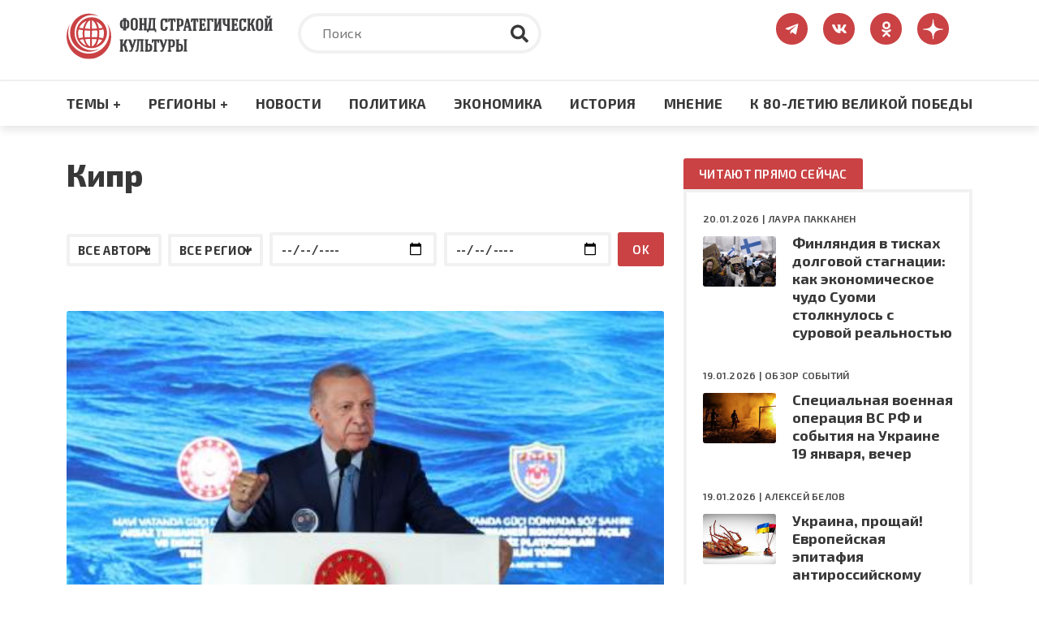

--- FILE ---
content_type: text/html; charset=UTF-8
request_url: https://fondsk.ru/tags/kipr.html
body_size: 80546
content:
<!DOCTYPE html>
<html lang="ru" dir="ltr" prefix="og: https://ogp.me/ns#">
  <head>
    <meta charset="utf-8" />
<meta name="description" content="Кипр – все важные новости, обзор главных событий, публикации экспертов, аналитика и комментарии. Геополитический и военный аспекты. Внешняя политика. Персоны." />
<meta name="keywords" content="Кипр" />
<link rel="canonical" href="https://fondsk.ru/tags/kipr.html" />
<meta name="Generator" content="Drupal 9 (https://www.drupal.org)" />
<meta name="MobileOptimized" content="width" />
<meta name="HandheldFriendly" content="true" />
<meta name="viewport" content="width=device-width, initial-scale=1.0" />
<meta http-equiv="X-UA-Compatible" content="IE=edge" />
<link rel="icon" href="/themes/fondsk/favicon.ico" type="image/vnd.microsoft.icon" />

    <title>Кипр — Фонд стратегической культуры</title>
    <!-- Favicon  -->
    <link rel="apple-touch-icon" sizes="180x180" href="https://fondsk.ru/themes/fondsk/assets/icons/favicon/apple-touch-icon.png">
    <link rel="icon" type="image/png" sizes="32x32" href="https://fondsk.ru/themes/fondsk/assets/icons/favicon/favicon-32x32.png">
    <link rel="icon" type="image/png" sizes="16x16" href="https://fondsk.ru/themes/fondsk/assets/icons/favicon/favicon-16x16.png">
    <link rel="manifest" href="https://fondsk.ru/themes/fondsk/assets/icons/favicon/site.webmanifest">
    <link rel="mask-icon" href="https://fondsk.ru/themes/fondsk/assets/icons/favicon/safari-pinned-tab.svg" color="#5bbad5">
    <link rel="shortcut icon" href="https://fondsk.ru/themes/fondsk/assets/icons/favicon/favicon.ico">
    <link rel="license" href="https://creativecommons.org/publicdomain/zero/1.0/">
    <meta name="msapplication-TileColor" content="#da532c">
    <meta name="msapplication-config" content="https://fondsk.ru/themes/fondsk/assets/icons/favicon/browserconfig.xml">
    <meta name="theme-color" content="#ffffff">
    <link rel="stylesheet" media="all" href="/sites/default/files/css/css_-Q4n_vDUNhlis7TW6Asb2SslPISmCRo_uDuZUumsgUg.css" />
<link rel="stylesheet" media="all" href="/sites/default/files/css/css_hsaNUAG_VmkXB4v2cbok9mD8dIEkq1qqzXKaoqQrQOU.css" />
<link rel="stylesheet" media="all" href="https://unpkg.com/aos@2.3.1/dist/aos.css" />
<link rel="stylesheet" media="all" href="/sites/default/files/css/css_2lHATa7ZyBJ4DPDga88h7VzHeHb-feqEg1ee4U3e-6Q.css" />

    <script src="/core/assets/vendor/modernizr/modernizr.min.js?v=3.11.7"></script>
<script src="/core/misc/modernizr-additional-tests.js?v=3.11.7"></script>

    <script async src="https://widget.sparrow.ru/js/embed.js"></script>
  </head>

  <body>
        <a href="#main-content" class="visually-hidden focusable">
      Перейти к основному содержанию
    </a>

    
      <div class="dialog-off-canvas-main-canvas" data-off-canvas-main-canvas>
    <!-- svg-sprite -->
<svg style="display: none;">
  <symbol id="tg-top" viewbox="0 0 448 512">
    <path
      d="M446.7 98.6l-67.6 318.8c-5.1 22.5-18.4 28.1-37.3 17.5l-103-75.9-49.7 47.8c-5.5 5.5-10.1 10.1-20.7 10.1l7.4-104.9 190.9-172.5c8.3-7.4-1.8-11.5-12.9-4.1L117.8 284 16.2 252.2c-22.1-6.9-22.5-22.1 4.6-32.7L418.2 66.4c18.4-6.9 34.5 4.1 28.5 32.2z" />
  </symbol>
  <symbol id="vk-top" viewbox="0 0 576 512">
    <path
      d="M545 117.7c3.7-12.5 0-21.7-17.8-21.7h-58.9c-15 0-21.9 7.9-25.6 16.7 0 0-30 73.1-72.4 120.5-13.7 13.7-20 18.1-27.5 18.1-3.7 0-9.4-4.4-9.4-16.9V117.7c0-15-4.2-21.7-16.6-21.7h-92.6c-9.4 0-15 7-15 13.5 0 14.2 21.2 17.5 23.4 57.5v86.8c0 19-3.4 22.5-10.9 22.5-20 0-68.6-73.4-97.4-157.4-5.8-16.3-11.5-22.9-26.6-22.9H38.8c-16.8 0-20.2 7.9-20.2 16.7 0 15.6 20 93.1 93.1 195.5C160.4 378.1 229 416 291.4 416c37.5 0 42.1-8.4 42.1-22.9 0-66.8-3.4-73.1 15.4-73.1 8.7 0 23.7 4.4 58.7 38.1 40 40 46.6 57.9 69 57.9h58.9c16.8 0 25.3-8.4 20.4-25-11.2-34.9-86.9-106.7-90.3-111.5-8.7-11.2-6.2-16.2 0-26.2.1-.1 72-101.3 79.4-135.6z" />
  </symbol>
  <symbol id="ok-top" viewbox="0 0 320 512">
    <path
      d="M275.1 334c-27.4 17.4-65.1 24.3-90 26.9l20.9 20.6 76.3 76.3c27.9 28.6-17.5 73.3-45.7 45.7-19.1-19.4-47.1-47.4-76.3-76.6L84 503.4c-28.2 27.5-73.6-17.6-45.4-45.7 19.4-19.4 47.1-47.4 76.3-76.3l20.6-20.6c-24.6-2.6-62.9-9.1-90.6-26.9-32.6-21-46.9-33.3-34.3-59 7.4-14.6 27.7-26.9 54.6-5.7 0 0 36.3 28.9 94.9 28.9s94.9-28.9 94.9-28.9c26.9-21.1 47.1-8.9 54.6 5.7 12.4 25.7-1.9 38-34.5 59.1zM30.3 129.7C30.3 58 88.6 0 160 0s129.7 58 129.7 129.7c0 71.4-58.3 129.4-129.7 129.4s-129.7-58-129.7-129.4zm66 0c0 35.1 28.6 63.7 63.7 63.7s63.7-28.6 63.7-63.7c0-35.4-28.6-64-63.7-64s-63.7 28.6-63.7 64z" />
  </symbol>
  <symbol id="dzen-top" viewBox="0 0 39 40">
    <path d="M31.7931 19.8376C31.7931 19.7155 31.6939 19.6144 31.5717 19.6086C27.1894 19.4426 24.5222 18.8836 22.6564 17.0178C20.7867 15.1481 20.2296 12.479 20.0636 8.08716C20.0598 7.96505 19.9587 7.86584 19.8347 7.86584H19.3234C19.2013 7.86584 19.1002 7.96505 19.0944 8.08716C18.9284 12.4771 18.3714 15.1481 16.5017 17.0178C14.6339 18.8856 11.9686 19.4426 7.5863 19.6086C7.4642 19.6124 7.36499 19.7136 7.36499 19.8376V20.3489C7.36499 20.471 7.4642 20.5721 7.5863 20.5778C11.9686 20.7438 14.6358 21.3028 16.5017 23.1687C18.3675 25.0345 18.9246 27.6961 19.0925 32.0706C19.0963 32.1927 19.1974 32.292 19.3215 32.292H19.8347C19.9568 32.292 20.0579 32.1927 20.0636 32.0706C20.2315 27.6961 20.7886 25.0345 22.6545 23.1687C24.5222 21.3009 27.1875 20.7438 31.5698 20.5778C31.692 20.574 31.7912 20.4729 31.7912 20.3489V19.8376H31.7931Z"></path>
  </symbol>
  <symbol id="rss-foo" viewbox="0 0 448 512">
    <path
      d="M128.081 415.959c0 35.369-28.672 64.041-64.041 64.041S0 451.328 0 415.959s28.672-64.041 64.041-64.041 64.04 28.673 64.04 64.041zm175.66 47.25c-8.354-154.6-132.185-278.587-286.95-286.95C7.656 175.765 0 183.105 0 192.253v48.069c0 8.415 6.49 15.472 14.887 16.018 111.832 7.284 201.473 96.702 208.772 208.772.547 8.397 7.604 14.887 16.018 14.887h48.069c9.149.001 16.489-7.655 15.995-16.79zm144.249.288C439.596 229.677 251.465 40.445 16.503 32.01 7.473 31.686 0 38.981 0 48.016v48.068c0 8.625 6.835 15.645 15.453 15.999 191.179 7.839 344.627 161.316 352.465 352.465.353 8.618 7.373 15.453 15.999 15.453h48.068c9.034-.001 16.329-7.474 16.005-16.504z" />
  </symbol>
  <symbol id="search" viewbox="0 0 512 512">
    <path
      d="M505 442.7L405.3 343c-4.5-4.5-10.6-7-17-7H372c27.6-35.3 44-79.7 44-128C416 93.1 322.9 0 208 0S0 93.1 0 208s93.1 208 208 208c48.3 0 92.7-16.4 128-44v16.3c0 6.4 2.5 12.5 7 17l99.7 99.7c9.4 9.4 24.6 9.4 33.9 0l28.3-28.3c9.4-9.4 9.4-24.6.1-34zM208 336c-70.7 0-128-57.2-128-128 0-70.7 57.2-128 128-128 70.7 0 128 57.2 128 128 0 70.7-57.2 128-128 128z" />
  </symbol>
  <symbol id="tag" viewbox="0 0 640 512">
    <path
      d="M497.941 225.941L286.059 14.059A48 48 0 0 0 252.118 0H48C21.49 0 0 21.49 0 48v204.118a48 48 0 0 0 14.059 33.941l211.882 211.882c18.744 18.745 49.136 18.746 67.882 0l204.118-204.118c18.745-18.745 18.745-49.137 0-67.882zM112 160c-26.51 0-48-21.49-48-48s21.49-48 48-48 48 21.49 48 48-21.49 48-48 48zm513.941 133.823L421.823 497.941c-18.745 18.745-49.137 18.745-67.882 0l-.36-.36L527.64 323.522c16.999-16.999 26.36-39.6 26.36-63.64s-9.362-46.641-26.36-63.64L331.397 0h48.721a48 48 0 0 1 33.941 14.059l211.882 211.882c18.745 18.745 18.745 49.137 0 67.882z" />
  </symbol>
  <symbol id="eye" viewbox="0 0 576 512">
    <path
      d="M572.52 241.4C518.29 135.59 410.93 64 288 64S57.68 135.64 3.48 241.41a32.35 32.35 0 0 0 0 29.19C57.71 376.41 165.07 448 288 448s230.32-71.64 284.52-177.41a32.35 32.35 0 0 0 0-29.19zM288 400a144 144 0 1 1 144-144 143.93 143.93 0 0 1-144 144zm0-240a95.31 95.31 0 0 0-25.31 3.79 47.85 47.85 0 0 1-66.9 66.9A95.78 95.78 0 1 0 288 160z" />
  </symbol>
  <symbol id="arrow-right" viewbox="0 0 448 512">
    <path
      d="M313.941 216H12c-6.627 0-12 5.373-12 12v56c0 6.627 5.373 12 12 12h301.941v46.059c0 21.382 25.851 32.09 40.971 16.971l86.059-86.059c9.373-9.373 9.373-24.569 0-33.941l-86.059-86.059c-15.119-15.119-40.971-4.411-40.971 16.971V216z" />
  </symbol>
  <symbol id="lightning" viewbox="0 0 24 24">
    <path fill-rule="evenodd"
      d="M9,15 L3.91937515,15 L15,1.14921894 L15,9 L20.0806248,9 L9,22.8507811 L9,15 Z M8.08062485,13 L11,13 L11,17.1492189 L15.9193752,11 L13,11 L13,6.85078106 L8.08062485,13 Z" />
  </symbol>
  <symbol id="angle-up" viewbox="0 0 24 24">
    <path
      d="M17,13.41,12.71,9.17a1,1,0,0,0-1.42,0L7.05,13.41a1,1,0,0,0,0,1.42,1,1,0,0,0,1.41,0L12,11.29l3.54,3.54a1,1,0,0,0,.7.29,1,1,0,0,0,.71-.29A1,1,0,0,0,17,13.41Z" />
  </symbol>
  <symbol id="star-filled" viewbox="0 0 20 19">
    <path
      d="M9.99999 0.666626C10.3806 0.666626 10.7282 0.882698 10.8967 1.224L13.2393 5.96976L18.4779 6.73547C18.8545 6.79051 19.1672 7.05452 19.2846 7.41653C19.4019 7.77853 19.3037 8.17579 19.0311 8.44132L15.2412 12.1327L16.1356 17.3476C16.1999 17.7228 16.0457 18.102 15.7377 18.3257C15.4297 18.5494 15.0215 18.5789 14.6845 18.4017L9.99999 15.9381L5.31544 18.4017C4.97852 18.5789 4.57023 18.5494 4.26225 18.3257C3.95428 18.102 3.80003 17.7228 3.86438 17.3476L4.7588 12.1327L0.968922 8.44132C0.696304 8.17579 0.598031 7.77853 0.715409 7.41653C0.832787 7.05452 1.14547 6.79051 1.52203 6.73547L6.76073 5.96976L9.10328 1.224C9.27175 0.882698 9.61937 0.666626 9.99999 0.666626Z" />
  </symbol>
  <symbol id="star-stroke" viewbox="0 0 20 19">
    <path fill-rule="evenodd" clip-rule="evenodd"
      d="M9.99999 0.666626C10.3806 0.666626 10.7282 0.882698 10.8967 1.224L13.2393 5.96976L18.4779 6.73547C18.8545 6.79051 19.1672 7.05452 19.2846 7.41653C19.4019 7.77853 19.3037 8.17579 19.0311 8.44132L15.2412 12.1327L16.1356 17.3476C16.1999 17.7228 16.0457 18.102 15.7377 18.3257C15.4297 18.5494 15.0215 18.5789 14.6845 18.4017L9.99999 15.9381L5.31544 18.4017C4.97852 18.5789 4.57023 18.5494 4.26225 18.3257C3.95428 18.102 3.80003 17.7228 3.86438 17.3476L4.7588 12.1327L0.968922 8.44132C0.696304 8.17579 0.598031 7.77853 0.715409 7.41653C0.832787 7.05452 1.14547 6.79051 1.52203 6.73547L6.76073 5.96976L9.10328 1.224C9.27175 0.882698 9.61937 0.666626 9.99999 0.666626ZM9.99999 3.92588L8.3217 7.32592C8.17616 7.62076 7.89497 7.82522 7.56962 7.87278L3.81507 8.42156L6.53105 11.0669C6.76693 11.2967 6.87459 11.6278 6.81893 11.9523L6.17817 15.6883L9.53454 13.9232C9.82592 13.77 10.1741 13.77 10.4654 13.9232L13.8218 15.6883L13.181 11.9523C13.1254 11.6278 13.233 11.2967 13.4689 11.0669L16.1849 8.42156L12.4304 7.87278C12.105 7.82522 11.8238 7.62076 11.6783 7.32592L9.99999 3.92588Z" />
  </symbol>
</svg>
<!-- /svg-sprite -->
<div class="page">

  <header class="header" role="banner">
  <div class="header__top">
    <div class="container">
      <div class="row">
            <div class="col-xl-3 col-lg-4 col-md-6 col-sm-7">
        <a class="header__logo" href="/" rel="home">
      <img src="/themes/fondsk/assets/img/logo/logo_top.svg" alt="Главная" />
    </a>
      </div>

  <div class="col-xl-6 col-lg-5 d-md-none d-sm-none d-none d-lg-block">
    <div class="header__search search">
      <form class="search-form" action="/search" method="get">
        <input type="text" placeholder="Поиск" class="search-form__input" name="text">
        <input type="hidden" name="searchid" value="6502998">
        <button type="submit" class="search-form__submit">
          <svg class="search-form__icon">
            <use xlink:href="#search"></use>
          </svg>
        </button>
      </form>
    </div>
  </div>
<div id="block-fondsk-header-social" class="col-xl-3 col-lg-3 col-md-6 col-sm-5">
  <div class="social">
		
				
            <a class="social__link" href="https://t.me/fsk_today" target="_blank">
  <svg class="social__icon social__icon--tg">
    <use xlink:href="#tg-top"></use>
  </svg>
</a>

<a class="social__link" href="https://new.vk.com/stratfond" target="_blank">
  <svg class="social__icon social__icon--vk">
    <use xlink:href="#vk-top"></use>
  </svg>
</a>

<a class="social__link" href="https://ok.ru/fondsk" target="_blank">
  <svg class="social__icon social__icon--ok">
    <use xlink:href="#ok-top"></use>
  </svg>
</a>

<a class="social__link" href="https://dzen.ru/fondsk.ru" target="_blank">
  <svg class="social__icon social__icon--dzen">
    <use xlink:href="#dzen-top"></use>
  </svg>
</a>

      </div>
</div>


      </div>
    </div>
  </div>
    <nav role="navigation" aria-labelledby="block-fondsk-main-menu-menu" id="block-fondsk-main-menu" class="header__nav">
            
  <h2 class="visually-hidden" id="block-fondsk-main-menu-menu">Основная навигация</h2>
  

      <div class="container">
    <div class="mobile-wrapper">
      <a class="header__logo--mobile" href="/">
        <img src="https://fondsk.ru/themes/fondsk/assets/img/logo/logo_top.svg" alt="logo">
      </a>
      
              <ul data-block-id="fondsk_main_menu" class="header__menu">
              <li>
          <a href="" title="Темы +" class="header__menu-item">Темы +</a>
                                    <div class="header__submenu">
        <div class="container">
          <div class="row">
                        <div class="col-xl-3 col-lg-3 col-md-6">
              <ul>
                                <li>
                  <a href="/spectheme/rossia-afrika.html" title="Россия - Африка" class="header__submenu-item" data-drupal-link-system-path="taxonomy/term/1544">Россия - Африка</a>
                </li>
                                <li>
                  <a href="/spectheme/balkanckij-izlom.html" title="Балканский излом" class="header__submenu-item" data-drupal-link-system-path="taxonomy/term/1507">Балканский излом</a>
                </li>
                                <li>
                  <a href="/spectheme/belorussija-pod-udarom.html" title="Будущее Белоруссии" class="header__submenu-item" data-drupal-link-system-path="taxonomy/term/1511">Будущее Белоруссии</a>
                </li>
                              </ul>
            </div>
                        <div class="col-xl-3 col-lg-3 col-md-6">
              <ul>
                                <li>
                  <a href="/spectheme/blizhnevostochnyj-uzel.html" title="Ближневосточный узел" class="header__submenu-item" data-drupal-link-system-path="taxonomy/term/1504">Ближневосточный узел</a>
                </li>
                                <li>
                  <a href="/spectheme/kavkaz.html" title="Кавказ" class="header__submenu-item" data-drupal-link-system-path="taxonomy/term/1498">Кавказ</a>
                </li>
                                <li>
                  <a href="/spectheme/centralnaja-azija.html" title="Центральная Азия" class="header__submenu-item" data-drupal-link-system-path="taxonomy/term/1499">Центральная Азия</a>
                </li>
                              </ul>
            </div>
                        <div class="col-xl-3 col-lg-3 col-md-6">
              <ul>
                                <li>
                  <a href="/spectheme/velikaja-pobeda.html" title="Великая победа" class="header__submenu-item" data-drupal-link-system-path="taxonomy/term/1512">Великая победа</a>
                </li>
                                <li>
                  <a href="/spectheme/krizis-v-evrope.html" title="Кризис в Европе" class="header__submenu-item" data-drupal-link-system-path="taxonomy/term/1505">Кризис в Европе</a>
                </li>
                                <li>
                  <a href="/spectheme/oborona-i-bezopasnost.html" title="Оборона и безопастность" class="header__submenu-item" data-drupal-link-system-path="taxonomy/term/1509">Оборона и безопастность</a>
                </li>
                              </ul>
            </div>
                        <div class="col-xl-3 col-lg-3 col-md-6">
              <ul>
                                <li>
                  <a href="/spectheme/pravoslavie.html" title="Православие" class="header__submenu-item" data-drupal-link-system-path="taxonomy/term/1510">Православие</a>
                </li>
                                <li>
                  <a href="/spectheme/usa-biznes-i-politika.html" title="США: бизнес и политика" class="header__submenu-item" data-drupal-link-system-path="taxonomy/term/1506">США: бизнес и политика</a>
                </li>
                                <li>
                  <a href="/spectheme/ukraina-i-donbass.html" title="Конфликт на Украине" class="header__submenu-item" data-drupal-link-system-path="taxonomy/term/1503">Конфликт на Украине</a>
                </li>
                              </ul>
            </div>
                        <div class="col-xl-3 col-lg-3 col-md-6">
              <ul>
                                <li>
                  <a href="/spectheme/energetika.html" title="Энергетика" class="header__submenu-item" data-drupal-link-system-path="taxonomy/term/1508">Энергетика</a>
                </li>
                                <li>
                  <a href="/spectheme/kolonialism.html" title="КОЛОНИАЛИЗМ ВЧЕРА И СЕГОДНЯ" class="header__submenu-item" data-drupal-link-system-path="taxonomy/term/1589">КОЛОНИАЛИЗМ ВЧЕРА И СЕГОДНЯ</a>
                </li>
                                <li>
                  <a href="/spectheme/pole-bitvy-2024.html" class="header__submenu-item" data-drupal-link-system-path="taxonomy/term/1569">ПОЛЯ БИТВЫ 2024</a>
                </li>
                              </ul>
            </div>
                      </div>
        </div>
      </div>
      
                  </li>
              <li>
          <a href="" title="Регионы +" class="header__menu-item">Регионы +</a>
                                    <div class="header__submenu">
        <div class="container">
          <div class="row">
                        <div class="col-xl-3 col-lg-3 col-md-6">
              <ul>
                                <li>
                  <a href="/regions/usa-and-canada.html" title="США и Канада" class="header__submenu-item" data-drupal-link-system-path="taxonomy/term/1482">США и Канада</a>
                </li>
                                <li>
                  <a href="/regions/latinskaja-amerika.html" title="Латинская Америка" class="header__submenu-item" data-drupal-link-system-path="taxonomy/term/1485">Латинская Америка</a>
                </li>
                                <li>
                  <a href="/regions/evropa-i-grenlandija.html" title="Европа" class="header__submenu-item" data-drupal-link-system-path="taxonomy/term/1483">Европа</a>
                </li>
                              </ul>
            </div>
                        <div class="col-xl-3 col-lg-3 col-md-6">
              <ul>
                                <li>
                  <a href="/regions/russia-and-sng.html" title="Россия и СНГ" class="header__submenu-item" data-drupal-link-system-path="taxonomy/term/1489">Россия и СНГ</a>
                </li>
                                <li>
                  <a href="/regions/aziatsko-tihookeanskij-region.html" title="Азиатско-Тихоокеанский регион" class="header__submenu-item" data-drupal-link-system-path="taxonomy/term/1484">Азиатско-Тихоокеанский регион</a>
                </li>
                                <li>
                  <a href="/regions/near-and-middle-east.html" title="Ближний и Средний Восток" class="header__submenu-item" data-drupal-link-system-path="taxonomy/term/1486">Ближний и Средний Восток</a>
                </li>
                              </ul>
            </div>
                        <div class="col-xl-3 col-lg-3 col-md-6">
              <ul>
                                <li>
                  <a href="/regions/south-asia.html" title="Южная Азия" class="header__submenu-item" data-drupal-link-system-path="taxonomy/term/1487">Южная Азия</a>
                </li>
                                <li>
                  <a href="/regions/afrika.html" title="Африка" class="header__submenu-item" data-drupal-link-system-path="taxonomy/term/1488">Африка</a>
                </li>
                              </ul>
            </div>
                      </div>
        </div>
      </div>
      
                  </li>
              <li>
          <a href="/rubrics/novosti.html" title="Новости" class="header__menu-item" data-drupal-link-system-path="taxonomy/term/1495">Новости</a>
                  </li>
              <li>
          <a href="/rubrics/politics.html" title="Политика" class="header__menu-item" data-drupal-link-system-path="taxonomy/term/1490">Политика</a>
                  </li>
              <li>
          <a href="/rubrics/economics.html" title="Экономика" class="header__menu-item" data-drupal-link-system-path="taxonomy/term/1491">Экономика</a>
                  </li>
              <li>
          <a href="/rubrics/history-culture.html" title="Культура" class="header__menu-item" data-drupal-link-system-path="taxonomy/term/1492">История</a>
                  </li>
              <li>
          <a href="/rubrics/mnenie.html" title="Мнение" class="header__menu-item" data-drupal-link-system-path="taxonomy/term/1494">Мнение</a>
                  </li>
              <li>
          <a href="/spectheme/velikaja-pobeda.html" title="Материалы к 80-летию Великой Победы" class="header__menu-item" data-drupal-link-system-path="taxonomy/term/1512">К 80-ЛЕТИЮ ВЕЛИКОЙ ПОБЕДЫ</a>
                  </li>
            </ul>
      



      <div class="btn-menu" title="Меню">
        <div class="btn-row"></div>
        <div class="btn-row"></div>
        <div class="btn-row"></div>
      </div>
    </div>
  </div>

    </nav>
<nav role="navigation" aria-labelledby="block-fondsk-mobile-main-menu-menu" id="block-fondsk-mobile-main-menu" class="mobile-nav">
          
              <ul data-block-id="fondsk_mobile_main_menu" class="mobile__menu">
              <li class="drop-down">
          <a href="" title="Темы +" class="mobile__menu-item">Темы +</a>
                                    <ul data-block-id="fondsk_mobile_main_menu" class="mobile__menu mobile__submenu">
                <li>
          <a href="/spectheme/rossia-afrika.html" title="Россия - Африка" class="mobile__submenu-item" data-drupal-link-system-path="taxonomy/term/1544">Россия - Африка</a>
        </li>
                <li>
          <a href="/spectheme/balkanckij-izlom.html" title="Балканский излом" class="mobile__submenu-item" data-drupal-link-system-path="taxonomy/term/1507">Балканский излом</a>
        </li>
                <li>
          <a href="/spectheme/belorussija-pod-udarom.html" title="Будущее Белоруссии" class="mobile__submenu-item" data-drupal-link-system-path="taxonomy/term/1511">Будущее Белоруссии</a>
        </li>
                <li>
          <a href="/spectheme/blizhnevostochnyj-uzel.html" title="Ближневосточный узел" class="mobile__submenu-item" data-drupal-link-system-path="taxonomy/term/1504">Ближневосточный узел</a>
        </li>
                <li>
          <a href="/spectheme/kavkaz.html" title="Кавказ" class="mobile__submenu-item" data-drupal-link-system-path="taxonomy/term/1498">Кавказ</a>
        </li>
                <li>
          <a href="/spectheme/centralnaja-azija.html" title="Центральная Азия" class="mobile__submenu-item" data-drupal-link-system-path="taxonomy/term/1499">Центральная Азия</a>
        </li>
                <li>
          <a href="/spectheme/velikaja-pobeda.html" title="Великая победа" class="mobile__submenu-item" data-drupal-link-system-path="taxonomy/term/1512">Великая победа</a>
        </li>
                <li>
          <a href="/spectheme/krizis-v-evrope.html" title="Кризис в Европе" class="mobile__submenu-item" data-drupal-link-system-path="taxonomy/term/1505">Кризис в Европе</a>
        </li>
                <li>
          <a href="/spectheme/oborona-i-bezopasnost.html" title="Оборона и безопастность" class="mobile__submenu-item" data-drupal-link-system-path="taxonomy/term/1509">Оборона и безопастность</a>
        </li>
                <li>
          <a href="/spectheme/pravoslavie.html" title="Православие" class="mobile__submenu-item" data-drupal-link-system-path="taxonomy/term/1510">Православие</a>
        </li>
                <li>
          <a href="/spectheme/usa-biznes-i-politika.html" title="США: бизнес и политика" class="mobile__submenu-item" data-drupal-link-system-path="taxonomy/term/1506">США: бизнес и политика</a>
        </li>
                <li>
          <a href="/spectheme/ukraina-i-donbass.html" title="Конфликт на Украине" class="mobile__submenu-item" data-drupal-link-system-path="taxonomy/term/1503">Конфликт на Украине</a>
        </li>
                <li>
          <a href="/spectheme/energetika.html" title="Энергетика" class="mobile__submenu-item" data-drupal-link-system-path="taxonomy/term/1508">Энергетика</a>
        </li>
                <li>
          <a href="/spectheme/kolonialism.html" title="КОЛОНИАЛИЗМ ВЧЕРА И СЕГОДНЯ" class="mobile__submenu-item" data-drupal-link-system-path="taxonomy/term/1589">КОЛОНИАЛИЗМ ВЧЕРА И СЕГОДНЯ</a>
        </li>
                <li>
          <a href="/spectheme/pole-bitvy-2024.html" class="mobile__submenu-item" data-drupal-link-system-path="taxonomy/term/1569">ПОЛЯ БИТВЫ 2024</a>
        </li>
              </ul>
      
                  </li>
              <li class="drop-down">
          <a href="" title="Регионы +" class="mobile__menu-item">Регионы +</a>
                                    <ul data-block-id="fondsk_mobile_main_menu" class="mobile__menu mobile__submenu">
                <li>
          <a href="/regions/usa-and-canada.html" title="США и Канада" class="mobile__submenu-item" data-drupal-link-system-path="taxonomy/term/1482">США и Канада</a>
        </li>
                <li>
          <a href="/regions/latinskaja-amerika.html" title="Латинская Америка" class="mobile__submenu-item" data-drupal-link-system-path="taxonomy/term/1485">Латинская Америка</a>
        </li>
                <li>
          <a href="/regions/evropa-i-grenlandija.html" title="Европа" class="mobile__submenu-item" data-drupal-link-system-path="taxonomy/term/1483">Европа</a>
        </li>
                <li>
          <a href="/regions/russia-and-sng.html" title="Россия и СНГ" class="mobile__submenu-item" data-drupal-link-system-path="taxonomy/term/1489">Россия и СНГ</a>
        </li>
                <li>
          <a href="/regions/aziatsko-tihookeanskij-region.html" title="Азиатско-Тихоокеанский регион" class="mobile__submenu-item" data-drupal-link-system-path="taxonomy/term/1484">Азиатско-Тихоокеанский регион</a>
        </li>
                <li>
          <a href="/regions/near-and-middle-east.html" title="Ближний и Средний Восток" class="mobile__submenu-item" data-drupal-link-system-path="taxonomy/term/1486">Ближний и Средний Восток</a>
        </li>
                <li>
          <a href="/regions/south-asia.html" title="Южная Азия" class="mobile__submenu-item" data-drupal-link-system-path="taxonomy/term/1487">Южная Азия</a>
        </li>
                <li>
          <a href="/regions/afrika.html" title="Африка" class="mobile__submenu-item" data-drupal-link-system-path="taxonomy/term/1488">Африка</a>
        </li>
              </ul>
      
                  </li>
              <li>
          <a href="/rubrics/novosti.html" title="Новости" class="mobile__menu-item" data-drupal-link-system-path="taxonomy/term/1495">Новости</a>
                  </li>
              <li>
          <a href="/rubrics/politics.html" title="Политика" class="mobile__menu-item" data-drupal-link-system-path="taxonomy/term/1490">Политика</a>
                  </li>
              <li>
          <a href="/rubrics/economics.html" title="Экономика" class="mobile__menu-item" data-drupal-link-system-path="taxonomy/term/1491">Экономика</a>
                  </li>
              <li>
          <a href="/rubrics/history-culture.html" title="Культура" class="mobile__menu-item" data-drupal-link-system-path="taxonomy/term/1492">История</a>
                  </li>
              <li>
          <a href="/rubrics/mnenie.html" title="Мнение" class="mobile__menu-item" data-drupal-link-system-path="taxonomy/term/1494">Мнение</a>
                  </li>
              <li>
          <a href="/spectheme/velikaja-pobeda.html" title="Материалы к 80-летию Великой Победы" class="mobile__menu-item" data-drupal-link-system-path="taxonomy/term/1512">К 80-ЛЕТИЮ ВЕЛИКОЙ ПОБЕДЫ</a>
                  </li>
            </ul>
      


  </nav>


</header>

      <div class="container">
        <div data-drupal-messages-fallback class="hidden"></div>


    </div>
  
  
  

  <section class="content" role="main">
    <a id="main-content" tabindex="-1"></a>
    <div class="container">
      <div class="row">
        <div class="col-xl-8 col-lg-8">
            <div id="block-fondsk-page-title">
  
    
      
  <h1 class="page__title">Кипр</h1>


  </div>
  	<div class="page__top">
	<form class="taxonomy-filter" data-drupal-selector="taxonomy-filter" action="/tags/kipr.html" method="post" id="taxonomy-filter" accept-charset="UTF-8">
  <div class="filter-block js-form-wrapper form-wrapper" style="align-items: flex-end;" data-drupal-selector="edit-filter" id="edit-filter"><div style="margin-right: .5em;" class="js-form-item form-item js-form-type-select form-item-filter-author js-form-item-filter-author form-no-label">
      <label for="edit-filter-author" class="visually-hidden">Автор</label>
        <select data-drupal-selector="edit-filter-author" id="edit-filter-author" name="filter[author]" class="form-select"><option value="_none">Все авторы</option><option value="7">Андрей АРЕШЕВ (2)</option><option value="159">Антон ВЕСЕЛОВ (1)</option><option value="225">Аркадий ДЗЮБА (1)</option><option value="156">Валентин КАТАСОНОВ (7)</option><option value="304">Валерий БУРТ (1)</option><option value="302">Владимир МАЛЫШЕВ (18)</option><option value="20">Владимир НЕСТЕРОВ (1)</option><option value="166">Дмитрий МИНИН (4)</option><option value="187">Дмитрий НЕФЁДОВ (6)</option><option value="4">Елена ПУСТОВОЙТОВА (1)</option><option value="11">Обзор событий   (14)</option><option value="5">Петр ИСКЕНДЕРОВ (9)</option><option value="1577">Юрий КУЗНЕЦОВ (1)</option></select>
        </div>
<div style="margin-right: .5em;" class="js-form-item form-item js-form-type-select form-item-filter-region js-form-item-filter-region form-no-label">
      <label for="edit-filter-region" class="visually-hidden">Регион</label>
        <select data-drupal-selector="edit-filter-region" id="edit-filter-region" name="filter[region]" class="form-select"><option value="_none">Все регионы</option><option value="1482">США и Канада</option><option value="1483">Европа</option><option value="1489">Россия и СНГ</option><option value="1484">Азиатско-Тихоокеанский регион</option><option value="1486">Ближний и Средний Восток</option></select>
        </div>
<div style="margin-right: .5em;" class="mb-2 mb-sm-0 js-form-item form-item js-form-type-date form-item-filter-date-from js-form-item-filter-date-from form-no-label" title="Выберите начало периода">
      <label for="edit-filter-date-from" class="visually-hidden">c:</label>
        <input type="date" data-drupal-selector="edit-filter-date-from" data-drupal-date-format="Y-m-d" id="edit-filter-date-from" name="filter[date_from]" value="" class="form-date" />

        </div>
<div style="margin-right: .5em;" class="mb-2 mb-sm-0 js-form-item form-item js-form-type-date form-item-filter-date-to js-form-item-filter-date-to form-no-label" title="Выберите окончание периода">
      <label for="edit-filter-date-to" class="visually-hidden">по:</label>
        <input type="date" data-drupal-selector="edit-filter-date-to" data-drupal-date-format="Y-m-d" id="edit-filter-date-to" name="filter[date_to]" value="" class="form-date" />

        </div>
<input class="btn btn--sm button js-form-submit form-submit" data-drupal-selector="edit-filter-apply" type="submit" id="edit-filter-apply" name="apply" value="Ok" />
</div>
<input autocomplete="off" data-drupal-selector="form-9ltruoqfw3ufd3zbuytfl7zcyjwqnw11uofrve0a8by" type="hidden" name="form_build_id" value="form-9ltruoqFW3ufD3zBuYtfL7ZCYJWQNw11uOfRVe0a8bY" />
<input data-drupal-selector="edit-taxonomy-filter" type="hidden" name="form_id" value="taxonomy_filter" />

</form>

</div>

<div class="page__content">
	<div class="row">

            <div class="col-xl-12">
        <!-- article -->
        <div class="col-xl-12 col-lg-12">
          <article class="news-feed__item news-feed__item">
            <a href="/news/2026/01/15/golubaya-rodina-novyy-tureckiy-vyzov-ne-tolko-dlya-grecii.html" class="news-feed__img news-feed__img--first">
                                          <img src="/sites/default/files/styles/thumbnail_front_article/public/images/news/2026/01/15/G9fRF2qXwAA9hs5.jpg?itok=ybPpbw5M" width="456" height="246" alt="«Голубая Родина»: новый турецкий вызов не только для Греции?" loading="lazy" />


                          </a>
            <div class="meta news-feed__meta">
                            <span class="data meta__item">
                15.01.2026 |
                									<a href="/authors/dmitrij-nefedov.html">Дмитрий НЕФЁДОВ</a>
								              </span>
            </div>
            <h2 class="news-feed__header">
              <a href="/news/2026/01/15/golubaya-rodina-novyy-tureckiy-vyzov-ne-tolko-dlya-grecii.html">
                «Голубая Родина»: новый турецкий вызов не только для Греции?
              </a>
            </h2>
            <p class="news-feed__descr">
                            В конце декабря Израиль, Греция и Кипр в ходе встречи лидеров этих стран в Западном Иерусалиме подписали ряд соглашений,&hellip;
            </p>
          </article>
        </div>
      </div>
      <!-- /article -->
                    <!-- article -->
      <div class="col-xl-6 col-lg-6 col-md-6">
        <article class="news-feed__item">
          <a href="/news/2025/10/24/zhara-na-ostrove-afrodity.html" class="news-feed__img">
                                    <img src="/sites/default/files/styles/thumbnail_front_article/public/images/news/2025/10/24/photo_2025-10-24_10-44-50.jpg?itok=jbz2Z7M-" width="456" height="246" alt="" loading="lazy" />


                      </a>
          <div class="meta news-feed__meta">
                        <span class="data meta__item">
              24.10.2025 |
															<a href="/authors/valerij-burt.html">Валерий БУРТ</a>
							            </span>
          </div>
          <h2 class="news-feed__header">
            <a href="/news/2025/10/24/zhara-na-ostrove-afrodity.html">
              «Жара» на острове Афродиты
            </a>
          </h2>
          <p class="news-feed__descr">
                        Израильтяне давно обживают Кипр. Партия АКЕЛ призвала парламент ограничить выдачу так называемых золотых виз, которые позволяют&hellip;
          </p>
        </article>
      </div>
      <!-- /article -->

                    <!-- article -->
      <div class="col-xl-6 col-lg-6 col-md-6">
        <article class="news-feed__item">
          <a href="/news/2025/10/22/vybory-na-severnom-kipre-turciya-poluchila-boleznennyy-ukol-v-svoyom-myagkom" class="news-feed__img">
                                    <img src="/sites/default/files/styles/thumbnail_front_article/public/images/news/2025/10/22/dm22102500.jpg?itok=F-ExUA-7" width="456" height="246" alt="" loading="lazy" />


                      </a>
          <div class="meta news-feed__meta">
                        <span class="data meta__item">
              22.10.2025 |
															<a href="/authors/dmitrij-minin.html">Дмитрий МИНИН</a>
							            </span>
          </div>
          <h2 class="news-feed__header">
            <a href="/news/2025/10/22/vybory-na-severnom-kipre-turciya-poluchila-boleznennyy-ukol-v-svoyom-myagkom">
              Выборы на Северном Кипре: Турция получила болезненный укол в своём «мягком подбрюшье»
            </a>
          </h2>
          <p class="news-feed__descr">
                        На президентских выборах в опекаемой Турцией «Турецкой республике Северного Кипра» (ТРСК) ставленник Эрдогана Эрсин Татар потерпел&hellip;
          </p>
        </article>
      </div>
      <!-- /article -->

                    <!-- article -->
      <div class="col-xl-6 col-lg-6 col-md-6">
        <article class="news-feed__item">
          <a href="/news/2025/07/27/kiprskiy-vopros-i-vostochnoe-sredizemnomore-v-ankare-nastroeny-reshitelno.html" class="news-feed__img">
                                    <img src="/sites/default/files/styles/thumbnail_front_article/public/images/news/2025/07/27/GwUnAQ2W8AE1u0a.jpg?itok=I-A22wNN" width="456" height="246" alt="Реджеп Эрдоган на севере Кипра, июль 2025 года" loading="lazy" />


                      </a>
          <div class="meta news-feed__meta">
                        <span class="data meta__item">
              27.07.2025 |
															<a href="/authors/dmitrij-nefedov.html">Дмитрий НЕФЁДОВ</a>
							            </span>
          </div>
          <h2 class="news-feed__header">
            <a href="/news/2025/07/27/kiprskiy-vopros-i-vostochnoe-sredizemnomore-v-ankare-nastroeny-reshitelno.html">
              «Кипрский вопрос» и Восточное Средиземноморье: в Анкаре настроены решительно
            </a>
          </h2>
          <p class="news-feed__descr">
                        Не вызывает удивления безрезультатное завершение в Нью-Йорке в рамках ООН очередной встречи по Кипру представителей&hellip;
          </p>
        </article>
      </div>
      <!-- /article -->

                    <!-- article -->
      <div class="col-xl-6 col-lg-6 col-md-6">
        <article class="news-feed__item">
          <a href="/news/2025/05/29/remilitarizaciya-evropy-v-bryussele-predpochitayut-turciyu-grecii.html" class="news-feed__img">
                                    <img src="/sites/default/files/styles/thumbnail_front_article/public/images/news/2025/05/29/turkey-army-EU.jpg?itok=FDw-3xqs" width="456" height="246" alt="" loading="lazy" />


                      </a>
          <div class="meta news-feed__meta">
                        <span class="data meta__item">
              29.05.2025 |
															<a href="/authors/dmitrij-nefedov.html">Дмитрий НЕФЁДОВ</a>
							            </span>
          </div>
          <h2 class="news-feed__header">
            <a href="/news/2025/05/29/remilitarizaciya-evropy-v-bryussele-predpochitayut-turciyu-grecii.html">
              Ремилитаризация Европы: в Брюсселе предпочитают Турцию Греции
            </a>
          </h2>
          <p class="news-feed__descr">
                        Согласно греческим СМИ, Афины и Никосия, и Кипр фактически не имеют возможностей для протеста, поскольку выбор вооружения будет&hellip;
          </p>
        </article>
      </div>
      <!-- /article -->

                    <!-- article -->
      <div class="col-xl-6 col-lg-6 col-md-6">
        <article class="news-feed__item">
          <a href="/news/2025/05/04/turciya-zakreplyaetsya-na-severe-kipra.html" class="news-feed__img">
                                    <img src="/sites/default/files/styles/thumbnail_front_article/public/images/news/2025/05/04/%D0%AD%D1%80%D0%B4%D0%BE%D0%B3%D0%B0%D0%BD%20%D0%B2%20%D0%A2%D1%83%D1%80%D0%B5%D1%86%D0%BA%D0%BE%D0%B9%20%D1%80%D0%B5%D1%81%D0%BF%D1%83%D0%B1%D0%BB%D0%B8%D0%BA%D0%B5%20%D0%A1%D0%B5%D0%B2%D0%B5%D1%80%D0%BD%D0%BE%D0%B3%D0%BE%20%D0%9A%D0%B8%D0%BF%D1%80%D0%B0.jpg?itok=WABpqpsl" width="456" height="246" alt="Турция закрепляется на севере Кипра" loading="lazy" />


                      </a>
          <div class="meta news-feed__meta">
                        <span class="data meta__item">
              04.05.2025 |
															<a href="/authors/novosti.-sobytija.html">Обзор событий  </a>
							            </span>
          </div>
          <h2 class="news-feed__header">
            <a href="/news/2025/05/04/turciya-zakreplyaetsya-na-severe-kipra.html">
              Турция закрепляется на севере Кипра
            </a>
          </h2>
          <p class="news-feed__descr">
                        Турция и впредь всегда будет рядом с Турецкой Республикой Северного Кипра, заявил президент Эрдоган на открытии президентского&hellip;
          </p>
        </article>
      </div>
      <!-- /article -->

                    <!-- article -->
      <div class="col-xl-6 col-lg-6 col-md-6">
        <article class="news-feed__item">
          <a href="/news/2025/05/04/sovet-aksakalov-otg-predlagaet-sozdat-alfavit-i-peresmotret-tyurkskuyu-istoriyu" class="news-feed__img">
                                    <img src="/sites/default/files/styles/thumbnail_front_article/public/images/news/2025/05/04/girne030525.jpg?itok=2PK30DwD" width="456" height="246" alt="Совет аксакалов ОТГ предлагает создать алфавит и пересмотреть тюркскую историю" loading="lazy" />


                      </a>
          <div class="meta news-feed__meta">
                        <span class="data meta__item">
              04.05.2025 |
															<a href="/authors/novosti.-sobytija.html">Обзор событий  </a>
							            </span>
          </div>
          <h2 class="news-feed__header">
            <a href="/news/2025/05/04/sovet-aksakalov-otg-predlagaet-sozdat-alfavit-i-peresmotret-tyurkskuyu-istoriyu">
              Совет аксакалов ОТГ предлагает создать алфавит и пересмотреть тюркскую историю
            </a>
          </h2>
          <p class="news-feed__descr">
                        Бинали Йылдырым: Сегодня мы собрались в Гирне, чтобы придать новый импульс совместному будущему тюркского мира.
          </p>
        </article>
      </div>
      <!-- /article -->

                    <!-- article -->
      <div class="col-xl-6 col-lg-6 col-md-6">
        <article class="news-feed__item">
          <a href="/news/2025/04/22/vengriya-i-kipr-zayavili-o-vernosti-khristianskomu-naslediyu.html" class="news-feed__img">
                                    <img src="/sites/default/files/styles/thumbnail_front_article/public/images/news/2025/04/22/DKCSZ20250415007.jpg?itok=jem8-gSC" width="456" height="246" alt="Госсекретарь Венгрии по делам преследуемых христиан Тристан Азбей сообщил, что Венгрия и Кипр привержены общим христианским ценностям и защите духовного наследия христианской церкви. " loading="lazy" />


                      </a>
          <div class="meta news-feed__meta">
                        <span class="data meta__item">
              22.04.2025 |
															<a href="/authors/novosti.-sobytija.html">Обзор событий  </a>
							            </span>
          </div>
          <h2 class="news-feed__header">
            <a href="/news/2025/04/22/vengriya-i-kipr-zayavili-o-vernosti-khristianskomu-naslediyu.html">
              Венгрия и Кипр заявили о верности христианскому наследию
            </a>
          </h2>
          <p class="news-feed__descr">
                        Госсекретарь Венгрии по делам преследуемых христиан Тристан Азбей сообщил, что Венгрия и Кипр привержены общим христианским&hellip;
          </p>
        </article>
      </div>
      <!-- /article -->

                    <!-- article -->
      <div class="col-xl-6 col-lg-6 col-md-6">
        <article class="news-feed__item">
          <a href="/news/2025/04/21/sammit-centralnaya-aziya-evrosoyuz-oboznachil-raskol-tyurkskogo-mira.html" class="news-feed__img">
                                    <img src="/sites/default/files/styles/thumbnail_front_article/public/images/news/2025/04/21/dm21042500.jpg?itok=QEmz4Bcm" width="456" height="246" alt="Саммит «Центральная Азия – Евросоюз» обозначил раскол тюркского мира" loading="lazy" />


                      </a>
          <div class="meta news-feed__meta">
                        <span class="data meta__item">
              21.04.2025 |
															<a href="/authors/dmitrij-minin.html">Дмитрий МИНИН</a>
							            </span>
          </div>
          <h2 class="news-feed__header">
            <a href="/news/2025/04/21/sammit-centralnaya-aziya-evrosoyuz-oboznachil-raskol-tyurkskogo-mira.html">
              Саммит «Центральная Азия – Евросоюз» обозначил раскол тюркского мира
            </a>
          </h2>
          <p class="news-feed__descr">
                        Консолидированное решение центральноазиатских стран установить дипломатические отношения с киприотами-греками и присоединиться к&hellip;
          </p>
        </article>
      </div>
      <!-- /article -->

                    <!-- article -->
      <div class="col-xl-6 col-lg-6 col-md-6">
        <article class="news-feed__item">
          <a href="/news/2025/04/18/pochemu-v-legitimnosti-tureckoy-respubliki-severnogo-kipra-somnevayutsya-dazhe" class="news-feed__img">
                                    <img src="/sites/default/files/styles/thumbnail_front_article/public/images/news/2025/04/18/GS67oxGWIAAshfZ.jpg?itok=SiXraMND" width="456" height="246" alt="" loading="lazy" />


                      </a>
          <div class="meta news-feed__meta">
                        <span class="data meta__item">
              18.04.2025 |
															<a href="/authors/dmitrij-nefedov.html">Дмитрий НЕФЁДОВ</a>
							            </span>
          </div>
          <h2 class="news-feed__header">
            <a href="/news/2025/04/18/pochemu-v-legitimnosti-tureckoy-respubliki-severnogo-kipra-somnevayutsya-dazhe">
              Почему в легитимности «Турецкой Республики Северного Кипра» сомневаются даже ближайшие партнёры Анкары?
            </a>
          </h2>
          <p class="news-feed__descr">
                        На полях недавнего дипломатического форума в Анталье президент Азербайджана Ильхам Алиев встретился с главой Турецкой Республики&hellip;
          </p>
        </article>
      </div>
      <!-- /article -->

                    <!-- article -->
      <div class="col-xl-6 col-lg-6 col-md-6">
        <article class="news-feed__item">
          <a href="/news/2025/04/12/diplomaticheskiy-forum-v-antale-slova-i-dela-redzhepa-erdogana.html" class="news-feed__img">
                                    <img src="/sites/default/files/styles/thumbnail_front_article/public/images/news/2025/04/12/GoQu8EeXUAAwWHN.jpg?itok=s-KXcExD" width="456" height="246" alt="" loading="lazy" />


                      </a>
          <div class="meta news-feed__meta">
                        <span class="data meta__item">
              12.04.2025 |
															<a href="/authors/vladimir-malyshev.html">Владимир МАЛЫШЕВ</a>
							            </span>
          </div>
          <h2 class="news-feed__header">
            <a href="/news/2025/04/12/diplomaticheskiy-forum-v-antale-slova-i-dela-redzhepa-erdogana.html">
              Дипломатический форум в Анталье: слова и дела Реджепа Эрдогана
            </a>
          </h2>
          <p class="news-feed__descr">
                        Несмотря на смуту в собственной стране, президент Турции по-прежнему уверен, что она должна играть ключевую роль на мировой арене.&hellip;
          </p>
        </article>
      </div>
      <!-- /article -->

          
  </div>

		<!-- load more -->
	<div class="load-more">
		<a href="/tags/kipr.html?page=1" class="load-more__btn use-ajax">читать еще</a>
	</div>
	<!-- /load more -->
	</div>



          
        </div>
        <div class="col-xl-4 col-lg-4">
          <aside class="sidebar">
              <div id="block-fondsk-read-now" class="news-block aside-item">
  <div class="news-block__wrapper">
    
          <div class="label-link top-news__label-link">Читают прямо сейчас</div>
        

        <div class="news-block__content">
          <div class="news-block__item news-block__item--preview"">
    <div class="meta news-block__meta">
            <span class="data meta__item">
        20.01.2026 |
        <a href="/authors/laura-pakkanen.html">Лаура ПАККАНЕН</a>
      </span>
    </div>
    <div class="preview-wrapper">
      <a href="/news/2026/01/20/finlyandiya-v-tiskakh-dolgovoy-stagnacii-kak-ekonomicheskoe-chudo-suomi-stolknulos">
                <img src="/sites/default/files/styles/thumbnail_front_article/public/images/news/2026/01/20/pf20012601.jpg?itok=q-tE1o0m" width="456" height="246" alt="Финляндия в тисках долговой стагнации: как экономическое чудо Суоми столкнулось с суровой реальностью" loading="lazy" />


      </a>
      <h3><a href="/news/2026/01/20/finlyandiya-v-tiskakh-dolgovoy-stagnacii-kak-ekonomicheskoe-chudo-suomi-stolknulos">Финляндия в тисках долговой стагнации: как экономическое чудо Суоми столкнулось с суровой реальностью</a></h3>
    </div>
  </div>
      <div class="news-block__item news-block__item--preview"">
    <div class="meta news-block__meta">
            <span class="data meta__item">
        19.01.2026 |
        <a href="/authors/novosti.-sobytija.html">Обзор событий  </a>
      </span>
    </div>
    <div class="preview-wrapper">
      <a href="/news/2026/01/19/specialnaya-voennaya-operaciya-vs-rf-i-sobytiya-na-ukraine-19-yanvarya-vecher.html">
                <img src="/sites/default/files/styles/thumbnail_front_article/public/images/news/2026/01/19/uw19012600.jpg?itok=ANfhzozh" width="456" height="246" alt="последствия ночных ударов Гераней в Черниговской области, источник Телеграм-канал Хроники Гераней" loading="lazy" />


      </a>
      <h3><a href="/news/2026/01/19/specialnaya-voennaya-operaciya-vs-rf-i-sobytiya-na-ukraine-19-yanvarya-vecher.html">Специальная военная операция ВС РФ и события на Украине 19 января, вечер</a></h3>
    </div>
  </div>
      <div class="news-block__item news-block__item--preview"">
    <div class="meta news-block__meta">
            <span class="data meta__item">
        19.01.2026 |
        <a href="/authors/aleksey-belov.html">Алексей БЕЛОВ</a>
      </span>
    </div>
    <div class="preview-wrapper">
      <a href="/news/2026/01/19/ukraina-proschay-evropeyskaya-epitafiya-antirossiyskomu-proektu.html">
                <img src="/sites/default/files/styles/thumbnail_front_article/public/images/news/2026/01/19/TARAKAN-BEZ-GOLOVY.jpg?itok=dKN8fn7A" width="456" height="246" alt="" loading="lazy" />


      </a>
      <h3><a href="/news/2026/01/19/ukraina-proschay-evropeyskaya-epitafiya-antirossiyskomu-proektu.html">Украина, прощай! Европейская эпитафия антироссийскому проекту</a></h3>
    </div>
  </div>
            <hr>
    <ul class="news-block__list">
          <li>
        <a href="/news/2026/01/19/v-ssha-liberaly-predlozhili-zakonoproekt-po-zapretu-anneksii-grenlandii-kommentarii">
          В США либералы предложили законопроект по запрету аннексии Гренландии: комментарии американиста
        </a>
      </li>
                  <li>
        <a href="/news/2026/01/19/varianty-trampa-v-grenlandii-ot-chestnoy-pokupki-i-kryma-20-do-vosstaniya-eskimosov">
          Варианты Трампа в Гренландии – от «честной покупки» и «Крыма 2.0» до «восстания эскимосов»
        </a>
      </li>
                  <li>
        <a href="/news/2026/01/19/specialnaya-voennaya-operaciya-vs-rf-i-sobytiya-na-ukraine-19-yanvarya-den.html">
          Специальная военная операция ВС РФ и события на Украине 19 января, день
        </a>
      </li>
                  <li>
        <a href="/news/2026/01/19/tramp-shturmuet-federalnyy-rezerv.html">
          Трамп штурмует Федеральный резерв
        </a>
      </li>
        </ul>
      
    </div>
      </div>
</div>
<div id="block-fondsk-news-opinion" class="news-block aside-item">
  <div class="news-block__wrapper">
    
          <a class="label-link" href="/rubrics/mnenie.html">Мнение</a>
        

        <div class="news-block__content">
          <div class="news-block__item">
    <div class="meta news-block__meta meta--mb meta--img">
      <div class="meta--img__wrapper">
        <span class="data meta__item">
          18.01.2026 |
          <a href="/authors/vladimir-prohvatilov.html">
            Владимир ПРОХВАТИЛОВ
          </a>
        </span>
        <h3 class="news-block__header">
          <a href="/news/2026/01/18/v-ssha-gryadyot-vnutrennyaya-revolyuciya.html">В США грядёт «внутренняя революция»</a>
        </h3>
      </div>
            <img class="meta__img meta__img--right" src="  /sites/default/files/styles/thumbnail/public/images/author/a296.jpg?itok=KmFKwIGQ
" alt="Фото">
    </div>

    <p>
            В США ширятся протесты против рейдов Иммиграционной и Таможенной полиции (Immigration and Customs Enforcement – ICE), в ходе которых в Миннеаполисе недавно была застрелена&hellip;
    </p>
  </div>
  <hr>
            <ul class="news-block__list">
          <li>
        <a href="/news/2026/01/15/pochemu-britancam-vzdumalos-sdelat-raketu-dlya-ukrainy.html">
          Почему британцам вздумалось сделать ракету для Украины?
        </a>
      </li>
                  <li>
        <a href="/news/2026/01/12/protestnymi-vystupleniyami-v-irane-upravlyayut-ssha.html">
          Протестными выступлениями в Иране управляют США
        </a>
      </li>
                  <li>
        <a href="/news/2026/01/10/moskva-bet-s-noska-oreshnikom.html">
          Москва бьет с носка: «Орешником»
        </a>
      </li>
        </ul>
      
    </div>
      </div>
</div>
<div id="block-fondsk-events" class="news-block aside-item">
  <div class="news-block__wrapper">
    
          <a class="label-link" href="/authors/novosti.-sobytija.html">События. Комментарии</a>
        

        <div class="news-block__content">
        
  <div class="news-block__item">
    <div class="meta news-block__meta">
      <span class="data meta__item">
        19.01.2026 |
        <a href="/authors/novosti.-sobytija.html">
          Обзор событий  
        </a>
      </span>
    </div>
    <h3 class="news-block__header">
      <a href="/news/2026/01/19/specialnaya-voennaya-operaciya-vs-rf-i-sobytiya-na-ukraine-19-yanvarya-vecher.html">Специальная военная операция ВС РФ и события на Украине 19 января, вечер</a>
    </h3>
    <p>
            Фронтовая сводка на вечер 19 января 2026 г. Наступление на Донбассе, российская армия освободила Павловку и Новопавловку. Северное&hellip;
    </p>
  </div>
    
  <div class="news-block__item">
    <div class="meta news-block__meta">
      <span class="data meta__item">
        19.01.2026 |
        <a href="/authors/novosti.-sobytija.html">
          Обзор событий  
        </a>
      </span>
    </div>
    <h3 class="news-block__header">
      <a href="/news/2026/01/19/v-ssha-liberaly-predlozhili-zakonoproekt-po-zapretu-anneksii-grenlandii-kommentarii">В США либералы предложили законопроект по запрету аннексии Гренландии: комментарии американиста</a>
    </h3>
    <p>
            В Конгресс США был внесён законопроект (Greenland Annexation and Statehood Act), предусматривающий аннексию Гренландии и&hellip;
    </p>
  </div>
    
  <div class="news-block__item">
    <div class="meta news-block__meta">
      <span class="data meta__item">
        19.01.2026 |
        <a href="/authors/novosti.-sobytija.html">
          Обзор событий  
        </a>
      </span>
    </div>
    <h3 class="news-block__header">
      <a href="/news/2026/01/19/specialnaya-voennaya-operaciya-vs-rf-i-sobytiya-na-ukraine-19-yanvarya-den.html">Специальная военная операция ВС РФ и события на Украине 19 января, день</a>
    </h3>
    <p>
            Фронтовая сводка на утро 19 января 2026 г. Продвижение ВС РФ на Донбассе, бои у Гришино и Констаниновки. Краматорское направление,&hellip;
    </p>
  </div>
    
  <div class="news-block__item">
    <div class="meta news-block__meta">
      <span class="data meta__item">
        19.01.2026 |
        <a href="/authors/novosti.-sobytija.html">
          Обзор событий  
        </a>
      </span>
    </div>
    <h3 class="news-block__header">
      <a href="/news/2026/01/19/budapesht-ne-poterpit-vmeshatelstva-es-v-vybory-2026-goda.html">Будапешт не потерпит вмешательства ЕС в выборы 2026 года</a>
    </h3>
    <p>
            Глава МИД Венгрии Петер Сийярто предупредил ЕС, что Будапешт не потерпит вмешательства в парламентские выборы, которые состоятся в&hellip;
    </p>
  </div>
            <hr>
    <ul class="news-block__list">
          <li>
        <a href="/news/2026/01/19/ukraina-16-tys-doll-za-pomosch-v-uklonenii-ot-mobilizacii.html">
          Украина: 16 тыс. долл. за помощь в уклонении от мобилизации
        </a>
      </li>
                  <li>
        <a href="/news/2026/01/18/specialnaya-operaciya-i-sobytiya-na-ukraine-18-yanvarya-vecher.html">
          Специальная операция и события на Украине 18 января, вечер
        </a>
      </li>
                  <li>
        <a href="/news/2026/01/18/erdogan-predstavil-videnie-tyurkskogo-mira.html">
          Эрдоган представил «Видение тюркского мира»
        </a>
      </li>
                  <li>
        <a href="/news/2026/01/18/specialnaya-voennaya-operaciya-i-sobytiya-na-ukraine-18-yanvarya-utro.html">
          Специальная военная операция и события на Украине 18 января, утро
        </a>
      </li>
                  <li>
        <a href="/news/2026/01/17/specialnaya-voennaya-operaciya-vs-rf-i-sobytiya-na-ukraine-17-yanvarya-vecher.html">
          Специальная военная операция ВС РФ и события на Украине 17 января, вечер
        </a>
      </li>
                  <li>
        <a href="/news/2026/01/17/specialnaya-voennaya-operaciya-vs-rf-i-sobytiya-na-ukraine-17-yanvarya-den.html">
          Специальная военная операция ВС РФ и события на Украине 17 января, день
        </a>
      </li>
        </ul>
      
    </div>
      </div>
</div>
<div id="block-fondsk-social" class="ss-social aside-item">
  
  <h3 class="ss-social__header">Подпишитесь на нас и будьте <br> всегда в курсе событий!</h3>
  

    <div class="ss-social__wrapper">
    <a class="ss-social__link" href="https://t.me/fsk_today" target="_blank" title="Телеграм">
      <img src="/themes/fondsk/assets/icons/sidebar/telegram.svg" alt="telegram">
    </a>

    <a class="ss-social__link" href="https://new.vk.com/stratfond" target="_blank"
      title="ВКонтакте">
      <img src="/themes/fondsk/assets/icons/sidebar/vk.svg" alt="vkontakte">
    </a>

    <a class="ss-social__link" href="https://ok.ru/fondsk" target="_blank" title="Одноклассники">
      <img src="/themes/fondsk/assets/icons/sidebar/ok.svg" alt="odnoklassniki">
    </a>
  </div>
  
  </div>


          </aside>
        </div>
      </div>
    </div>
  </section>

  <footer class="footer" role="contentinfo">
  <div class="container">
    <div class="footer__top">
      <div class="row">
                    <div id="block-fondsk-footer-menu" class="col-xl-6 col-lg-6 col-md-8 col-sm-12">
  
    
          
        <ul data-block-id="fondsk_footer_menu" class="footer__menu">
            <li>
        <a href="/" title="Главная" class="footer__menu" data-drupal-link-system-path="&lt;front&gt;">Главная</a>
      </li>
            <li>
        <a href="/rubrics/politics.html" title="Политика" class="footer__menu" data-drupal-link-system-path="taxonomy/term/1490">Политика</a>
      </li>
            <li>
        <a href="/rubrics/economics.html" title="Экономика" class="footer__menu" data-drupal-link-system-path="taxonomy/term/1491">Экономика</a>
      </li>
            <li>
        <a href="/rubrics/history-culture.html" title="Культура" class="footer__menu" data-drupal-link-system-path="taxonomy/term/1492">Культура</a>
      </li>
            <li>
        <a href="/rubrics/mnenie.html" title="Мнение" class="footer__menu" data-drupal-link-system-path="taxonomy/term/1494">Мнение</a>
      </li>
          </ul>
  


  </div>
<div id="block-fondsk-footer-social" class="col-xl-3 col-lg-3 col-md-4 col-sm-6">
	<div class="social social--bottom">
		
				
            <a class="social__link social--bottom__link" href="https://t.me/fsk_today" target="_blank">
  <svg class="social__icon social__icon--tg">
    <use xlink:href="#tg-top"></use>
  </svg>
</a>

<a class="social__link social--bottom__link" href="https://new.vk.com/stratfond"
  target="_blank">
  <svg class="social__icon social__icon--vk">
    <use xlink:href="#vk-top"></use>
  </svg>
</a>

<a class="social__link social--bottom__link" href="https://ok.ru/fondsk" target="_blank">
  <svg class="social__icon social__icon--ok">
    <use xlink:href="#ok-top"></use>
  </svg>
</a>

<a class="social__link social--bottom__link" href="/rss.xml">
  <svg class="social__icon social__icon--rss">
    <use xlink:href="#rss-foo"></use>
  </svg>
</a>

      </div>
</div>


                <div class="col-xl-3 col-lg-3 col-md-12 col-sm-6">
          <div class="footer__search search">
            <form class="search-form" action="/search" method="get">
              <input type="text" placeholder="Поиск" class="search-form__input" name="q">
              <button type="submit" class="search-form__submit">
                <svg class="search-form__icon">
                  <use xlink:href="#search"></use>
                </svg>
              </button>
            </form>
          </div>
        </div>
      </div>
    </div>
    <div class="footer__mid">
      <div class="row row--end">
        <div class="col-xl-3 col-lg-5 col-md-5 col-sm-12">
          <a class="footer__logo" href="/">
            <img src="/themes/fondsk/assets/img/logo/logo_bottom.svg" alt="logo">
          </a>
        </div>
        <div class="col-xl-3 col-lg-5 col-md-6 col-sm-9">
          <ul class="menu--sm">
            <li>
              <a href="/about-us">О проекте</a>
            </li>
            <li>
              <a href="/authors">Авторы</a>
            </li>
            <li>
              <a href="/contact">Контакты</a>
            </li>
            <li>
              <a href="/archive">Архив</a>
            </li>
          </ul>
        </div>
        <div class="col-xl-1 offset-xl-0 col-lg-1 offset-lg-1 col-md-1 col-sm-3">
          <div class="age">16+</div>
        </div>
        <div class="col-xl-5 col-lg-12 col-sm-12">
          <div class="info">Аналитический портал "Фонд стратегической культуры <br>
            Электронный адрес: and4195@yandex.ru, info@fondsk.ru <br>
            Cвидетельство о регистрации от 24.07.2008 серия ЭЛ № ФС 77-32663 <br>
          </div>
        </div>
      </div>
    </div>
    <div class="footer__bottom">
      <div class="row">
                    <div id="block-fondsk-footer-bottom-first" class="col-xl-6">
  
    
			  <p><strong>18+</strong></p><p>* Экстремистские и террористические организации, запрещенные в Российской Федерации: ГУР Украины, ВО «Свобода», «Чеченская Республика Ичкерия», «Правый сектор», «Азов», «Айдар», «Национальный корпус», «Украинская повстанческая армия» (УПА), «Исламское государство» (ИГ, ИГИЛ, ДАИШ), «Джабхат Фатх аш-Шам», «Джабхат ан-Нусра», «Хайат Тахрир-аш-Шам», «Аль-Каида», «Аш-Шабаб», «УНА-УНСО», «Талибан», «Братья-мусульмане», «Меджлис крымско-татарского народа», «Хизб ут-Тахрир»,«Имарат Кавказ», «Нурджулар», «Таблиги Джамаат», «Лашкар-И-Тайба», «Исламская партия Туркестана», «Исламское движение Узбекистана», «Исламское движение Восточного Туркестана» (ИДВТ), «Джунд аш-Шам», «АУМ Синрике», «Братство» Корчинского, «Тризуб им. Степана Бандеры», «Организация украинских националистов» (ОУН), С14. Компания Meta и социальные сети Facebook / Фейсбук и Instagram / Инстаграм, Международное общественное движение ЛГБТ, ФБК (Фонд борьбы с коррупцией, признан иноагентом), Штабы Навального, «Национал-большевистская партия», «Свидетели Иеговы», «Армия воли народа», «Русский общенациональный союз», «Движение против нелегальной иммиграции», «Мизантропик дивижн», фонд «Свободная Россия», «Меджлис крымскотатарского народа», движение «Артподготовка», движение ЛГБТ, общероссийская политическая партия «Воля», АУЕ, «Аль-Каида в странах исламского Магриба», «Сеть», «Колумбайн». В РФ признана нежелательной деятельность «Открытой России», издания «Проект Медиа», «Съезд народных депутатов» и «Форум свободной России». «Аналитический Центр Юрия Левады», Сахаровский центр. Instagram и Facebook (Metа) запрещены в РФ за экстремизм.</p><p>** "Голос Америки", "Idel.Реалии", Кавказ.Реалии, Крым.Реалии, Телеканал Настоящее Время, Татаро-башкирская служба Радио Свобода (Azatliq Radiosi), Радио Свободная Европа/Радио Свобода (PCE/PC), "Сибирь.Реалии", Фонд Беллингкет (Stichting Bellingcat), Антивоенный комитет России, телеканал «Дождь», «Медуза», «Важные истории», The Insider, «Медиазона», ОВД-инфо - СМИ, признанные иностранным агентом по решению Министерства юстиции РФ. &nbsp;Иноагентами признаны общество/центр «Мемориал», «Аналитический Центр Юрия Левады», Сахаровский центр. Иноагентами признаны Михаил Ходорковский, Марат Гельман, Михаил Касьянов, Гарри Каспаров, Сергей Алексашенко, Сергей Гуриев, Владимир Кара-Мурза, Юрий Пивоваров, Дмитрий Гудков, Борис Зимин, Евгений Чичваркин, Виктор Шендерович, Евгений Киселев, Юлия Латынина.</p><script type="text/javascript">
var _tmr = window._tmr || (window._tmr = []);
_tmr.push({id: "3552862", type: "pageView", start: (new Date()).getTime(), pid: "USER_ID"});
(function (d, w, id) {
  if (d.getElementById(id)) return;
  var ts = d.createElement("script"); ts.type = "text/javascript"; ts.async = true; ts.id = id;
  ts.src = "https://top-fwz1.mail.ru/js/code.js";
  var f = function () {var s = d.getElementsByTagName("script")[0]; s.parentNode.insertBefore(ts, s);};
  if (w.opera == "[object Opera]") { d.addEventListener("DOMContentLoaded", f, false); } else { f(); }
})(document, window, "tmr-code");
</script><noscript><div><img style="left:-9999px;position:absolute;" src="https://top-fwz1.mail.ru/counter?id=3552862;js=na" alt="Top.Mail.Ru"></div></noscript>

	</div>
<div id="block-fondsk-footer-bottom-second" class="col-xl-6">
  
    
			  <p>*** «Национальный фонд в поддержку демократии» (The National Endowment for Democracy), Институт Открытое Общество Фонд Содействия (OSI Assistance Foundation), Фонд Открытое общество (Open Society Foundation), Национальный Демократический Институт Международных Отношений (National Democratic Institute for International Affairs), Национальный Демократический Институт по международным вопросам, Корпорация «Международный Республиканский Институт» (International Republican Institute), Open Russia Civic Movement, Open Russia (Общественное сетевое движение «Открытая Россия») (Великобритания), OR (Otkrytaya Rossia) («Открытая Россия») (Великобритания) (с 08.11.2018 – HUMAN RIGHTS PROJECT MANAGEMENT), The German Marshall Fund of the United States (GMF) (Германский фонд Маршалла Соединенных Штатов) (США), "Европейский фонд за демократию" (European Endowment for Democracy), Атлантический совет (Atlantic Council), Джеймстаунский фонд (Jamestown Foundation), Heritage Foundation - организации, деятельность которых признана нежелательной на территории РФ по решению Генеральной прокуратуры. Деятельность Агентства США по международному развитию (USAID) запрещена в России.</p><p>**** Фонд борьбы с коррупцией признан экстремистской организацией на территории РФ по решению суда.</p>

	</div>


              </div>
      <hr>
      <div class="copyright">
        © 2011 – 2026 | ФСК - Аналитика: новости, политика, экономика, история и культура, мнение эксперта |
        Перепечатка материалов сайта приветствуется со ссылкой на электронное издание <a href="https://www.fondsk.ru/">www.fondsk.ru</a> (Фонд Стратегической Культуры).
        Точка зрения редакции сайта может не совпадать с точкой зрения авторов статей.
      </div>
      <div>
        <!-- Yandex.Metrika informer -->
<a href="https://metrika.yandex.ru/stat/?id=10748680&amp;from=informer"
target="_blank" rel="nofollow"><img src="https://informer.yandex.ru/informer/10748680/3_1_33FFFFFF_33FFFFFF_0_pageviews"
style="width:88px; height:31px; border:0;" alt="Яндекс.Метрика" title="Яндекс.Метрика: данные за сегодня (просмотры, визиты и уникальные посетители)" /></a>
<!-- /Yandex.Metrika informer -->

        <!-- Yandex.Metrika counter -->
<script type="text/javascript" >
   (function(m,e,t,r,i,k,a){m[i]=m[i]||function(){(m[i].a=m[i].a||[]).push(arguments)};
   m[i].l=1*new Date();
   for (var j = 0; j < document.scripts.length; j++) {if (document.scripts[j].src === r) { return; }}
   k=e.createElement(t),a=e.getElementsByTagName(t)[0],k.async=1,k.src=r,a.parentNode.insertBefore(k,a)})
   (window, document, "script", "https://mc.yandex.ru/metrika/tag.js", "ym");

   ym(10748680, "init", {
        clickmap:true,
        trackLinks:true,
        accurateTrackBounce:true,
        webvisor:true,
        ecommerce:"dataLayer"
   });
</script>
<noscript><div><img src="https://mc.yandex.ru/watch/10748680" style="position:absolute; left:-9999px;" alt="" /></div></noscript>
<!-- /Yandex.Metrika counter -->

        <!-- Rating@Mail.ru counter -->
        <script type="text/javascript">
        var _tmr = window._tmr || (window._tmr = []);
        _tmr.push({id: "3082973", type: "pageView", start: (new Date()).getTime()});
        (function (d, w, id) {
         if (d.getElementById(id)) return;
         var ts = d.createElement("script"); ts.type = "text/javascript"; ts.async = true; ts.id = id;
         ts.src = "https://top-fwz1.mail.ru/js/code.js";
         var f = function () {var s = d.getElementsByTagName("script")[0]; s.parentNode.insertBefore(ts, s);};
         if (w.opera == "[object Opera]") { d.addEventListener("DOMContentLoaded", f, false); } else { f(); }
        })(document, window, "topmailru-code");
        </script><noscript><div>
        <img src="https://top-fwz1.mail.ru/counter?id=3082973;js=na" style="border:0;position:absolute;left:-9999px;" alt="Top.Mail.Ru" />
        </div></noscript>
        <!-- //Rating@Mail.ru counter -->

        <!-- Rating@Mail.ru logo -->
        <a href="https://top.mail.ru/jump?from=3082973">
        <img src="https://top-fwz1.mail.ru/counter?id=3082973;t=0;l=1" style="border:0;" height="" width="" alt="Top.Mail.Ru" /></a>
        <!-- //Rating@Mail.ru logo -->
      </div>
    </div>



  </div>
</footer>
</div>

<div class="toTop" title="Наверх">
  <svg class="toTop__icon">
    <use xlink:href="#angle-up"></use>
  </svg>
</div>

  </div>

    

    <script type="application/json" data-drupal-selector="drupal-settings-json">{"path":{"baseUrl":"\/","scriptPath":null,"pathPrefix":"","currentPath":"taxonomy\/term\/496","currentPathIsAdmin":false,"isFront":false,"currentLanguage":"ru"},"pluralDelimiter":"\u0003","suppressDeprecationErrors":true,"ajaxPageState":{"libraries":"core\/drupal.date,fondsk\/global-scripts,fondsk\/global-styling,poll\/drupal.poll-links,system\/base","theme":"fondsk","theme_token":null},"ajaxTrustedUrl":{"form_action_p_pvdeGsVG5zNF_XLGPTvYSKCf43t8qZYSwcfZl2uzM":true},"user":{"uid":0,"permissionsHash":"2a5a68445f9cf7dd24ead1b2c5258c1277ac2a3a6b00f873a84825469fe40911"}}</script>
<script src="/sites/default/files/js/js_3uqG0k3ACHmJv7NgZJHazyPVsQJUmsKEnNLw6Iw1gic.js"></script>
<script src="https://unpkg.com/aos@2.3.1/dist/aos.js"></script>
<script src="/sites/default/files/js/js_fTlHlTZTVsxVdMtLAplqpQBGM1NTBVRYipb5m3OGNJA.js"></script>

  </body>
</html>
